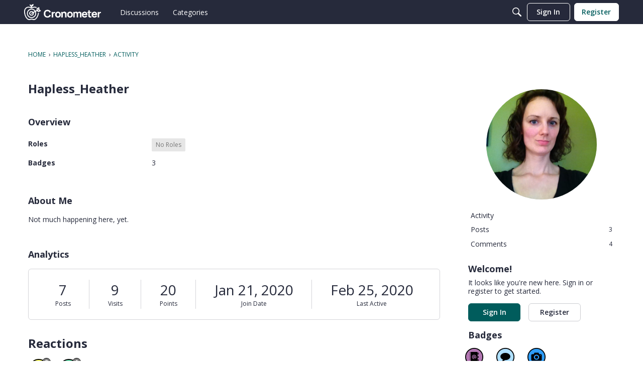

--- FILE ---
content_type: application/x-javascript
request_url: https://forums.cronometer.com/dist/v2/forum/entries/addons/Zendesk/forum.DCQxQvqq.min.js
body_size: -115
content:
const __vite__mapDeps=(i,m=__vite__mapDeps,d=(m.f||(m.f=["../../../chunks/addons/lavendermoon/forum.ygDCXjQl.css"])))=>i.map(i=>d[i]);
import{b4 as e,_ as r}from"../../forum.B5aHngmc.min.js";e("zendesk-article",()=>r(()=>import("../../../chunks/addons/Zendesk/customConvertToZendeskArticleContext.C-hu6Wse.min.js"),__vite__mapDeps([0]),import.meta.url).then(t=>t.customConvertToZendeskArticleContext));


--- FILE ---
content_type: application/x-javascript
request_url: https://forums.cronometer.com/dist/v2/forum/entries/addons/badges/common.BGxS19iZ.min.js
body_size: 1448
content:
import{r as m,j as t}from"../../../vendor/vendor/react-core.DB6kRN5F.min.js";import{az as H,s as u,L as d,bb as U,bC as k,t as g,bD as M,bE as R,br as F,ag as N,ah as V,ai as w,bv as P,aq as v,K as A,ar as T,bF as O,aj as G,ax as z,bG as $,bt as K,bH as W,aQ as _,aS as q,$ as Q}from"../../forum.B5aHngmc.min.js";import{b as X,u as J,h as Y,g as Z,c as p}from"../../../vendor/vendor/redux.C47PpYDn.min.js";import{b}from"../../../chunks/addons/badges/Badge.variables.CGmP90zv.min.js";const l=X("@@badges/getUserBadges",async e=>{const{userID:s}=e,{data:a}=await H.get(`/users/${s}/badges`,{params:e});return a}),ee={badgesByID:{},badgeIDsByUserID:{},badgeIDsByParamHash:{}},I=Z({name:"badges",initialState:ee,reducers:{},extraReducers:e=>{e.addCase(l.pending,(s,a)=>{const r=u(a.meta.arg);s.badgeIDsByParamHash[r]={status:d.PENDING}}).addCase(l.fulfilled,(s,a)=>{const r=u(a.meta.arg),n=a.payload;n.forEach(i=>{s.badgesByID[i.badgeID]={...s.badgesByID[i.badgeID],...i}});const o=n.map(({badgeID:i})=>i);s.badgeIDsByParamHash[r]={status:d.SUCCESS,data:o},s.badgeIDsByUserID[a.meta.arg.userID]=[...new Set((s.badgeIDsByUserID[a.meta.arg.userID]??[]).concat(o))]}).addCase(l.rejected,(s,a)=>{const r=u(a.meta.arg);s.badgeIDsByParamHash[r]={status:d.ERROR,error:a.error}})}});function ae(e,s){var a;return(a=e.badgeIDsByParamHash[s])==null?void 0:a.status}function se(e,s){var a;return(a=e.badgeIDsByUserID[s])==null?void 0:a.map(r=>e.badgesByID[r])}p(I).dispatch;const te=()=>J(),y=Y;function D(e,s,a){const r=u(e),n=te(),o=y(({badges:c})=>ae(c,r)??d.PENDING);m.useEffect(()=>{s?n(l.fulfilled(s,r.toString(),e)):[d.SUCCESS,d.ERROR].includes(o)||n(l(e))},[s,n,o,r]);const i=y(({badges:c})=>o===d.SUCCESS?se(c,e.userID):void 0);return m.useEffect(()=>{i&&(a==null||a(i))},[i,r,a]),{status:o,data:i}}function C(e){const s=b();return[d.LOADING,d.PENDING].includes(e.status)?t.jsx(U,{small:!0}):!e.data||e.status===d.ERROR||e.error?t.jsx(k,{apiError:e.error}):e.data.length===0?t.jsx("span",{style:e.stacked?{lineHeight:`${s.stackedList.sizing.width}px`}:{},children:g("No badges yet.")}):t.jsx(M,{themingVariables:s,items:e.data,maximumLength:e.maximumLength,stacked:e.stacked,openModal:e.openModal})}function j(e){var B,x;const{limit:{maxItems:s}}=b(),{title:a=g("Badges")}=e,r=e.maximumLength??s,[n,o]=m.useState((B=e.apiData)!=null&&B.length?((x=e.apiData)==null?void 0:x.length)>r:!1),[i,c]=m.useState(e.forceBadgeListModalOpen??!1),f=()=>c(!0),S=()=>c(!1),E=D(e.apiParams,e.apiData,L=>{o(L.length>r)});let h=t.jsx(C,{...E,stacked:e.stacked,maximumLength:r,openModal:n?f:void 0});return e.homeWidget&&(h=t.jsx(z,{title:a,options:{viewAll:n?{onClick:f}:void 0},children:h})),t.jsxs(t.Fragment,{children:[h,n&&t.jsx(R,{children:t.jsx(re,{userID:e.apiParams.userID,title:g(a),isVisible:i,exitHandler:S})})]})}function re(e){const{isVisible:s,exitHandler:a,title:r=g("Badges")}=e,n=F();return t.jsx(N,{isVisible:s,size:V.MEDIUM,exitHandler:a,children:t.jsx(w,{header:t.jsx(T,{closeFrame:a,title:r}),body:t.jsx(ne,{...e}),footer:t.jsx(P,{justifyRight:!0,children:t.jsx(v,{buttonType:A.TEXT,onClick:a,className:n.actionButton,children:g("OK")})})})})}function ne(e){const{userID:s}=e,a=D({userID:s,limit:1e4}),r=O();return t.jsx(G,{children:t.jsx("div",{className:r.contents,children:t.jsx(C,{...a})})})}_(I.name,I.reducer);q("BadgeListModule",j,{overwrite:!0});function ie(e){return $.registerContent({key:"BadgeList",component:function({userID:a}){return t.jsx(j,{stacked:!0,maximumLength:7,apiParams:{userID:a},forceBadgeListModalOpen:e})},skeleton:function({userID:a}){return D({userID:a}),t.jsx(K,{themingVariables:b().stackedList,data:[{},{},{},{},{}],ItemComponent:()=>t.jsx(W,{height:b().sizing.width,style:{margin:0}})})}})}Q("badges.showInUserCards")&&ie();export{ie as registerBadgeListInUserCards};


--- FILE ---
content_type: application/x-javascript
request_url: https://forums.cronometer.com/dist/v2/forum/chunks/addons/vanilla/CommunityPostTypeFilter.BDjNyiYG.min.js
body_size: 220
content:
import{j as d}from"../../../vendor/vendor/react-core.DB6kRN5F.min.js";import{d1 as C,t as f,ao as k,o as v}from"../../../entries/forum.B5aHngmc.min.js";import{u as w}from"../../SearchFormContext.BZ-E7bvH.min.js";import{C as x}from"../../vendor/lodash.D5NauYE3.min.js";function n(p){const{form:u,updateForm:a}=w(),l=n.postTypes,i=x(l.map(e=>e.values));if(l.length<=1)return null;const t=u.types;return d.jsx(C,{legend:f("What to search"),grid:!0,children:l.map((e,h)=>{const m=!t||t.length===0;let r=!1;return m?r=!0:t==null||t.forEach(c=>{e.values.includes(c)&&(r=!0)}),d.jsx(k,{label:e.label,checked:r,onChange:c=>{if(c.target.checked){const s=new Set(t??[]);e.values.forEach(o=>{s.add(o)}),s.size===i.length?a({types:void 0}):a({types:Array.from(s)})}else{const s=new Set(u.types??[]);if(e.values.forEach(o=>{s.delete(o)}),s.size===0){const o=i.filter(y=>!e.values.includes(y));a({types:o})}else a({types:Array.from(s)})}}},h)})})}n.postTypes=[];n.addPostType=p=>{n.postTypes.push(p)};v(()=>{n.addPostType({label:f("Discussions"),values:["discussion","comment"]})});export{n as C};
